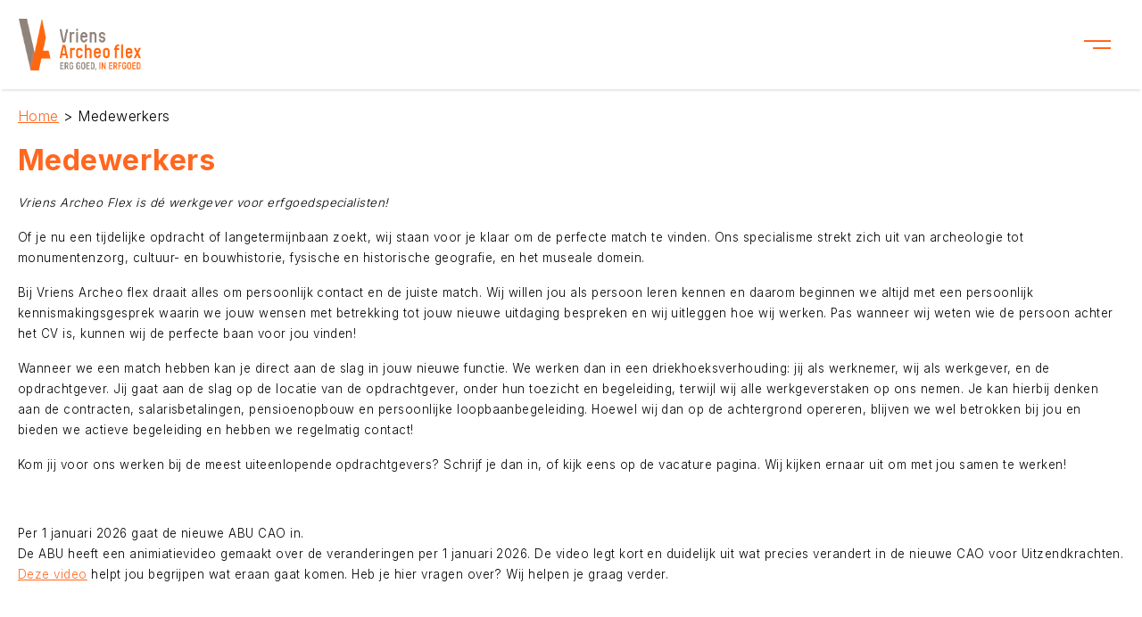

--- FILE ---
content_type: text/html; charset=utf-8
request_url: https://vriensarcheo.nl/werknemers/
body_size: 2751
content:
<!DOCTYPE HTML>
<html id="html" lang="nl">

    
	<head>
        
        <title>Vriens Archeo | Medewerkers</title>
        
        <!-- Meta -->
        <meta http-equiv="content-type" content="text/html; charset=utf-8">
        <meta name="viewport" content="width=device-width, initial-scale=1, maximum-scale=1">
        
        <!-- Stylesheets -->
        <link rel="stylesheet" type="text/css" href="/site/templates/styles/core.css">
        <link rel="stylesheet" type="text/css" href="/site/templates/styles/main.css">

        <!-- AngularJS -->
        <script src="https://ajax.googleapis.com/ajax/libs/angularjs/1.6.4/angular.min.js"></script>
        <script src="https://ajax.googleapis.com/ajax/libs/angularjs/1.6.4/angular-sanitize.js"></script>
        <script src="https://ajax.googleapis.com/ajax/libs/angularjs/1.6.4/angular-animate.js"></script>
        <script src="/site/templates/scripts/angularJS.js"></script>
        <script src="/site/templates/scripts/main.js"></script>
        
        <!-- Javascript -->
        <script src="https://use.fontawesome.com/9e48ffee22.js"></script>
        <script src="/wire/modules/Jquery/JqueryCore/JqueryCore.js"></script>

        <!-- Captcha -->
        <script src="https://www.google.com/recaptcha/api.js"></script>

    </head>

	<body id="body" itemscope itemtype="http://schema.org/WebPage" data-ng-app="app">

        <div class="layout">

            <div class="topbar-ghost"></div>

            <!-- Hero -->
            <div id="section-hero" class="hero"></div>
            <!-- Crumbpath -->
            <div id="section-crumbpath" class="content">
    <div class="limited">
        <div class="crumbpath">
            <a href="/">Home</a> &gt;            Medewerkers        </div>
    </div>
</div>
            <!-- Main Content -->
            <div id="main-content" class="content">
    <div class="limited">

        
        
                    <h1>Medewerkers</h1>
            <p><small><em>Vriens Archeo Flex is dé werkgever voor erfgoedspecialisten!  </em></small></p>

<p><small>Of je nu een tijdelijke opdracht of langetermijnbaan zoekt, wij staan voor je klaar om de perfecte match te vinden. Ons specialisme strekt zich uit van archeologie tot monumentenzorg, cultuur- en bouwhistorie, fysische en historische geografie, en het museale domein. </small></p>

<p><small>Bij Vriens Archeo flex draait alles om persoonlijk contact en de juiste match. Wij willen jou als persoon leren kennen en daarom beginnen we altijd met een persoonlijk kennismakingsgesprek waarin we jouw wensen met betrekking tot jouw nieuwe uitdaging bespreken en wij uitleggen hoe wij werken. Pas wanneer wij weten wie de persoon achter het CV is, kunnen wij de perfecte baan voor jou vinden! </small></p>

<p><small>Wanneer we een match hebben kan je direct aan de slag in jouw nieuwe functie. We werken dan in een driekhoeksverhouding: jij als werknemer, wij als werkgever, en de opdrachtgever. Jij gaat aan de slag op de locatie van de opdrachtgever, onder hun toezicht en begeleiding, terwijl wij alle werkgeverstaken op ons nemen. Je kan hierbij denken aan de contracten, salarisbetalingen, pensioenopbouw en persoonlijke loopbaanbegeleiding. Hoewel wij dan op de achtergrond opereren, blijven we wel betrokken bij jou en bieden we actieve begeleiding en hebben we regelmatig contact! </small></p>

<p><small>Kom jij voor ons werken bij de meest uiteenlopende opdrachtgevers? Schrijf je dan in, of kijk eens op de vacature pagina. Wij kijken ernaar uit om met jou samen te werken! </small></p>

<p> </p>

<p><small>Per 1 januari 2026 gaat de nieuwe ABU CAO in. <br />
De ABU heeft een animiatievideo gemaakt over de veranderingen per 1 januari 2026. De video legt kort en duidelijk uit wat precies verandert in de nieuwe CAO voor Uitzendkrachten. <a href="https://youtu.be/q2dJQ3q2hH0">Deze video</a> helpt jou begrijpen wat eraan gaat komen. Heb je hier vragen over? Wij helpen je graag verder.</small></p>            <div class="divider-40"></div>
        
                <div class="articles">
                    <div class="article">
                <a href="/werknemers/werken-in-belgie/">Werken in België</a>
            </div>
                </div>
        
        
                
        
                
    </div>
    
    <div class="divider-40"></div>

</div>
            <!-- Signup Content -->
            <div class="content">
    <div class="divider-40"></div>
    <div class="limited">
        <h2 class="title" style="text-align:center;">Vacatures</h2>
        <div class="signup">
            <a class="button" href="https://werkenbij.vriensarcheo.nl/inschrijven/">Schrijf je direct in</a>
            <a class="button" href="https://werkenbij.vriensarcheo.nl/vacatures/">Bekijk alle vacatures</a>
        </div>
    </div>
    <div class="divider-40"></div>
</div>
            <!-- Blocks Content -->
            <div id="blocks-content" class="content orange">
    <div class="limited">
        <h2 class="title">Opleidingen</h2>
        <div class="blocks">
                        <a href="/opleidingen/vca/" class="block">
                <h2 class="title">VCA</h2>
                <p class="body">VCA</p>
            </a>
                        <a href="/opleidingen/basiskennis-oce/" class="block">
                <h2 class="title">Basiskennis OOO</h2>
                <p class="body">Basiskennis OOO</p>
            </a>
                    </div>
        <div class="divider-40"></div>
        <div class="bigbutton">
            <a class="button inverted" href="/opleidingen/">Alle opleidingen</a>
        </div>
    </div>
</div>            
            <!-- Footer -->
            <!-- Footer -->
<div class="footer">
    <!-- Info -->
    <div class="info">
        <div class="limited">

            <div class="columns">

                                <div class="column">
                    <h3>Postadres</h3>
                    <p>
                        Postbus 107<br>
                        5066 ZJ<br>
                        Moergestel                    </p>
                    </div>
                                <div class="column">
                    <h3>Vestigingsadres</h3>
                    <p>
                        Rootven 23<br>
                        5066 AT<br>
                        Moergestel                    </p>
                    </div>
                
                <div class="column">
                    <h3>Neem contact op</h3>
                    <p>
                        Telefoon: 013-5132815<br>                        E-mail: <a href="mailto:info@vriensarcheo.nl">info@vriensarcheo.nl</a>                    </p>
                </div>

                <div class="column">
                    <h3>Lees meer</h3>
                    <ul class="list">
                                                <li><a href="/contact/">Contact</a></li>
                                                <li><a href="/route/">Route</a></li>
                                                <li><a href="/downloads/">Downloads</a></li>
                                                <li><a href="/over-ons/">Over ons</a></li>
                                            </ul>
                </div>

                <div class="column">
                    <h3>Links</h3>
                                        <div>
                        <a href="https://vriensarcheo-kk.kentro.nl/" target="_blank">
                            Inloggen                        </a>
                    </div>
                                        <div>
                        <a href="https://www.scholingarcheologie.nl/" target="_blank">
                            PASTA                        </a>
                    </div>
                                        <div>
                        <a href="http://www.erfgoedtalent.nl" target="_blank">
                            Erfgoed Talent                        </a>
                    </div>
                                        <div>
                        <a href="https://www.erfgoedwerkt.nl/" target="_blank">
                            Erfgoed Werkt                        </a>
                    </div>
                                    </div>

            </div>
        </div>
    </div>
    <!-- Copyright -->
    <div class="copy">
        <div class="limited">
            <div class="datetime">&copy; Vriens Archeo 2026</div>
            <div class="socials">  
                <span><a href="https://www.facebook.com/VriensArcheo" target="_blank"><img src="/site/templates/images/icon-facebook.png" alt="Facebook"></a></span>                <span><a href="https://www.linkedin.com/company/1107230/" target="_blank"><img src="/site/templates/images/icon-linkedin.png" alt="LinkedIn"></a></span>                <span><a href="https://twitter.com/VriensArcheo" target="_blank"><img src="/site/templates/images/icon-twitter.png" alt="Twitter"></a></span>            </div>
        </div>
    </div>
</div>
        </div>
        
        <!-- Dock -->
        <div id="dock" class="dock">
    <div class="limited">
        <div class="topbar-ghost"></div>
        <div class="list">
                        <a class="list-link" href="/vacatures/">Vacatures</a>
                        <a class="list-link" href="/werknemers/">Medewerkers</a>
                        <a class="list-link" href="/opdrachtgevers/">Opdrachtgevers</a>
                        <a class="list-link" href="/over-ons/">Over ons</a>
                        <a class="list-link" href="/contact/">Contact</a>
                        <a class="list-link" href="/links/">Links</a>
                        <a class="list-link" href="/opleidingen/">Opleidingen</a>
                        <a class="list-link" href="/nieuws/">Nieuws</a>
                    </div>
    </div>
</div>        
        <!-- Top Bar -->
        <div class="topbar">
    <!-- Logo -->
    <a class="logo" href="/"><img src="/site/templates/styles/Logo_Vriens_Archeo_flex_RGB-met-pay-off-1693920673.png" alt="Vriens Archeo"></a>
    <!-- Menu -->
    <div class="menu"><a href="/vacatures/">Vacatures</a><a href="/werknemers/">Medewerkers</a><a href="/opdrachtgevers/">Opdrachtgevers</a><a href="/over-ons/">Over ons</a><a href="/contact/">Contact</a><a href="/links/">Links</a><a href="/opleidingen/">Opleidingen</a><a href="/nieuws/">Nieuws</a></div>
    <!-- Navicon -->
    <div id="navicon" class="navicon">
        <div class="bars"></div>
    </div>
</div>
    </body>

</html>

--- FILE ---
content_type: text/css
request_url: https://vriensarcheo.nl/site/templates/styles/core.css
body_size: 3796
content:
@import url('https://fonts.googleapis.com/css2?family=Inter:wght@100;200;300;400;500;600;700;800;900&display=swap');

:root {
    --background-color: #ffffff;
    --secondary-background-color:#f9f9f9;
    --text-color: #000000;
    --primary-color: #4b5d67;
    --secondary-color:#FF671F;
    --secondary-text-color: #4b5d67;
    --tertiary-text-color: #70757a;
    --line-color: #ededed;
    --topbarheight:100px;
    --layoutwidth:1300px;
    font-family: 'Inter';
    font-weight:300;
    letter-spacing: 0.03em;
}
body {
    margin:0px;
    padding:0px;
    background:var(--background-color);
    color:var(--text-color);
    font-size:1em;
}
h1 { color:var(--secondary-color); font-size:3em; }
h2 { color:var(--secondary-color); font-size:2em; }
a { color:var(--secondary-color); }
p {
    line-height:1.4em;
}

/* Divider */

.divider-20 {
    position:relative;
    float:left;
    width:100%;
    height:20px;
}
.divider-40 {
    position:relative;
    float:left;
    width:100%;
    height:40px;
}

/* Page */

.page-image {
    position:relative;
    float:left;
    width:100%;
}
.page-image img {
    position:relative;
    float:left;
    width:100%;
}
.page-body {
    position:relative;
    float:left;
    width:100%;
}
h1 {
    margin:0px 0px 0px 0px;
}
@media screen and (min-width:500px){
    .page-image {
        float:left;
        width:30%;
    }
    .page-image img {
        float:left;
        width:100%;
    }
    .page-body {
        float:right;
        width:calc(70% - 20px);
    }
}

/* Paginator */

.paginator {
    margin:0px 0px 20px 0px;
    padding:0px;
    list-style-type:none;
    display:flex;
    justify-content:center;
    font-weight:500;
}
.paginator li {
    position:relative;
    float:left;
    margin:0px 0px;
    padding:0px 0px;
}
.paginator li a {
    display:block;
    text-decoration:none;
    padding:0px 2px;
    margin:0px;
    padding:2px 10px 2px 10px;
    transition:all linear 0.2s;
    border-radius:5px;
}
.paginator li a:hover {
    color:black;
}
.paginator .current a {
    background-color:var(--secondary-color);
    color:white;
    pointer-events:none;
    text-align:center;
    
}
.paginator .prev a {
    margin-top:-1px;
    padding:2px 10px 2px 10px;
    border:1px solid #ededed;
}
.paginator .next a {
    margin-top:-1px;
    padding:2px 10px 2px 10px;
    border:1px solid #ededed;
}
.paginator .prev a:hover {
    background-color: #ededed;
    color:white;
}
.paginator .next a:hover {
    background-color:#ededed;
    color:white;
}

/* topbar */

.topbar {
    position:fixed;
    top:0px;
    left:0px;
    width:100%;
    height:var(--topbarheight);
    background-color:var(--background-color);
    overflow:hidden;
    display:flex;
    flex-flow:row wrap;
    justify-content:space-between;
    box-shadow: 0 4px 2px -2px rgba(0, 0, 0, 0.1);
}
/*
.topbar .menu {
    position:relative;
    display:flex;
    flex-flow:row wrap;
    align-items:center;
}*/
.topbar-ghost {
    position:relative;
    float:left;
    clear:both;
    width:100%;
    height:var(--topbarheight);
}
.topbar .logo {
    display:flex;
    align-items:center;
    height:calc(var(--topbarheight) - 42px);
    max-width:200px;
    margin:21px;
}
.topbar .logo img {
    width:auto;
    height:100%;
}
.topbar .menu {
    position:relative;
    display:flex;
    align-items:center;
    gap:20px;
    padding:0px 20px;
    height:var(--topbarheight);
}
.topbar .menu a {
    position:relative;
    color:#000000;
    text-decoration:none;
    font-size:19px;
    font-weight:400;
}
.topbar .menu a::after {
    content: url('');
    position: absolute;
    top:25px;
    left:0;
    right:0;
    height:0.5em;
    border-top: 2px solid var(--secondary-color);
    opacity:0;
    transition:all linear 0.2s;
    width:0%;
}
.topbar .menu a:hover::after {
    opacity:1;
    width:100%;
}
.topbar .navicon {
    position:relative;
    display:none;
    justify-content:center;
    align-items:center;
    width:var(--topbarheight);
    height:var(--topbarheight);
    cursor:pointer;
}
.topbar .navicon .bars {
    position:relative;
    width: 30px;
    height: 30px;
    pointer-events:none;
}
.topbar .navicon .bars:before {
    position: absolute;
    top: 10px;
    left: 0;
    content: '';
    width: 30px;
    height: 2px;
    background: var(--secondary-color) !important;
}
.topbar .navicon .bars:after {
    position: absolute;
    top: 18px;
    right: 0;
    content: '';
    width: 20px;
    height: 2px;
    background: var(--secondary-color) !important;
}

/* hero */

.hero {
    position:relative;
    float:left;
    clear:both;
    width:100%;
}
.hero .background {
    position: absolute;
    top:0px;
    left:0px;
    width:100%;
    height:100%;
    background-image:url('https://otys.site/Uploads/ff8efec1-db28-4690-a111-b9bde83cedcd-1693923191.jpg');
    background-position:center center;
    background-repeat:no-repeat;
    background-size:cover;
}
.hero .background .gradient {
    position: absolute;
    top:0px;
    left:0px;
    width:100%;
    height:100%;
    background-color:rgba(0,0,0,0.5);
}
.hero .text {
    position:relative;
    float:left;
    clear:both;
    width:calc(100% - 0px);
    margin:100px 0px;
    color:var(--background-color);
}
.hero .text h1,
.hero .text h2,
.hero .text h3,
.hero .text h4,
.hero .text h5,
.hero .text h6 {
    color:var(--background-color);
}

/* footer */

.footer .info {
    display: flex;
    justify-content:center;
    background-color:var(--secondary-background-color);
    padding:40px 0px;
}
.footer .copy {
    display: flex;
    justify-content:center;
    background-color:var(--background-color);
    padding:20px 0px;
    border-top: 1px solid #eaeaea;
}
.footer .copy .limited {
    display:flex;
    flex-flow:row wrap;
    justify-content:space-between;
}
.footer .columns {
    position:relative;
    width:100%;
    display: flex;
    flex-flow:row wrap;
    justify-content:space-between;
    gap:20px;
}
.footer .columns .column .list {
    margin:0px;
    padding:0px;
    list-style-type:none;
}

/* Crumbpath */

.crumbpath {
    position: relative;
    float:left;
    width:100%;
    margin:20px 0px 20px 0px;
}

/* Layout */

.layout {
    display: flex;
    flex-direction: column;
    min-height: 100vh;
}
.layout .section {
    position:relative;
    float:left;
    clear:both;
    width:100%;
    max-width:var(--layoutwidth);
    text-align:left;
    padding:0px 20px;
}
.layout #main-content {
    flex: 1;
}
.layout .content {
    position:relative;
    width:100%;
    display: flex;
    flex-flow:row wrap;
    justify-content:center;
    margin:0px 0px 0px 0px;
}
.limited {
    position: relative;
    float:left;
    width:100%;
    max-width:var(--layoutwidth);
    text-align:left;
    padding:0px 20px;
    margin:0px 0px;
}
.content.orange {
    background-color:var(--secondary-color);
    margin:0px 0px;
    padding:40px 0px;
    min-height:0px;
}
.content .title {
    text-align:center;
    color:var(--background-color);
    margin:0px 0px 40px 0px;
}
.content .title {
    color:var(--text-color);
}
.content.orange .title {
    color:var(--background-color);
}

/* Menu */

.dock {
    position:fixed;
    top:0px;
    left:100%;
    width:100%;
    height:100%;
    background-color:var(--background-color);
    display:flex;
    justify-content:center;
    transition:all ease-out 0.2s;
}
.dock.open {
    left:0%;
}
.dock .list {
    position:relative;
    clear:both;
    height:calc(100vh - var(--topbarheight) - 40px);
    padding:20px 0px 0px 0px;
    overflow-y:auto;
    overflow-x:hidden;
}
.dock .list .list-link {
    position:relative;
    float:left;
    clear:both;
    width:100%;
    text-decoration:none;
    font-weight:400;
    padding:10px 0px 10px 0px;
    color:var(--text-color);
    line-height:2.5em;
}
.dock .list .list-link:hover {
    color:var(--secondary-color);
}
#html.open {
    overflow-y:hidden;
    overflow-x:hidden;
}
#body.open {
    overflow-y:hidden;
    overflow-x:hidden;
}

/* Blocks */

.blocks {
    position: relative;
    float:left;
    width:100%;

    display:flex;
    flex-flow:row wrap;
    justify-content:space-between;

    gap:20px;
}
.blocks .block {
    position: relative;
    float:left;
    width:calc(50% - 50px);
    margin:0px;
    padding:20px;
    background-color:var(--background-color);
    border-radius:0.4rem;
    box-shadow: 1px 1px 15px 0px rgba(0, 0, 0, 0.1);
    text-decoration:none;
    transition:all linear 0.2s;
    transform:translateY(0px);
    color:var(--text-color);
}
.blocks .block:hover {
    transform:translateY(-5px);
}
.blocks .block .title {
    text-align:left;
    font-size:1.2em;
    color:var(--text-color);
    margin:0px;
    padding:0px;
}
.blocks .block .body {
    margin:10px 0px 0px 0px;
    padding:0px;
}

/* News */

.news-items {
    position: relative;
    float:left;
    width:100%;
    display:flex;
    flex-flow: row wrap;
    gap:20px;
}
.news-items .news-item {
    break-inside: avoid-column;
    background-color:var(--primary-color);
    max-width:200px;
}

/* Articles */

.articles {
    position: relative;
    float:left;
    width:100%;

    display:flex;
    flex-flow:row wrap;
    justify-content:flex-start;

    gap:20px;
    margin:0px;
    padding:0px;
}
.articles .article {
    position: relative;
    float:left;
    width:calc(100% - 40px);
    margin:0px;
    padding:20px;
    background-color:var(--background-color);
    border-radius:0.4rem;
    box-shadow: 1px 1px 15px 0px rgba(0, 0, 0, 0.1);
    text-decoration:none;
}
.articles .article .datetime {
    position: relative;
    float:left;
    width:100%;
    margin:0px 0px 5px 0px;
    padding:0px;
    font-weight:bold;
    font-size:0.9em;
    letter-spacing:2px;
}
.articles .article .image {
    position:relative;
    float:left;
    width:100%;
    margin:0px 0px 20px 0px;
}
.articles .article .image img {
    position:relative;
    float:left;
    width:100%;
    height:auto;
}
@media screen and (min-width:500px)
{
    .articles {
        display:block;
        columns:2;
    }
    .articles .article {
        margin:0px 0px 20px 0px;
        break-inside: avoid;
        -webkit-column-break-inside: avoid;
    }
}

.button {
    text-decoration:none;
    border-radius:5px;
    border:1px solid var(--secondary-color);
    padding:10px 20px;
}
.button:hover {
    background-color:var(--secondary-color);
    color:var(--background-color);
}

/* Team */

.team-members {
    position: relative;
    float:left;
    width:100%;

    display:flex;
    flex-flow:row wrap;
    justify-content:flex-start;

    gap:20px;

    margin:0px;
    padding:0px;
}
.team-members .team-member {
    position: relative;
    float:left;
    width:calc(25% - 60px);
    margin:0px;
    padding:20px;
    background-color:var(--background-color);
    border-radius:0.4rem;
    box-shadow: 1px 1px 15px 0px rgba(0, 0, 0, 0.1);
    text-decoration:none;
    text-align:center;
}
.team-members .team-member .portrait {
    position:relative;
    float:left;
    width:100%;
    display:flex;
    justify-content:center;
    margin-bottom:10px;
}
.team-members .team-member .portrait .circle {
    position:relative;
    float:left;
    width:120px;
    height:120px;
}
.team-members .team-member .portrait .circle .bg {
    position:absolute;
    top:0px;
    left:0px;
    width:100%;
    height:100%;
    border-radius:120px;
    background-repeat:no-repeat;
    background-position: center center;
    background-size:cover;
}
.team-members .team-member a {
    text-decoration:none;
}
.team-members .team-member .title {
    font-size:1.2em;
    color:var(--text-color);
    margin:0px;
    padding:0px;
}

/* Person Buttons */

.person-buttons {
    position: relative;
    float:left;
    width:100%;
    display:flex;
    flex-flow:row wrap;
    justify-content:center;
    gap:20px;
    margin:20px 0px 0px 0px;
}
.person-buttons .button {
    width:42px;
    height:42px;
    border:1px solid #ededed;
    border-radius:5px;
    display:flex;
    justify-content:center;
    align-items:center;
    font-size:19px;
    color:#8C8279;
    padding:0px 0px;
}
.person-buttons .button:hover {
    background-color:#8C8279;
    color:var(--background-color);
}

.person {
    position:relative;
    float:left;
    width:100%;
    display:flex;
    justify-content:center;
}
.intro {
    position:relative;
    float:left;
    max-width:400px;
    text-align:center;
}
.intro .portrait {
    position:relative;
    float:left;
    width:100%;
    margin:0px 0px 10px 0px;
}
.intro .portrait .image {
    position:relative;
    float:left;
    width:100%;
    height:auto;
    border-radius:100%;
}
.intro .text {
    position:relative;
    float:right;
    width:100%;
}
.intro .text h1 {
    font-size:2em;
    margin:0px 0px 0px 0px;
    padding:0px 0px 0px 0px;
}

/* Sign up */

.signup {
    display:flex;
    justify-content:center;
    gap:20px;
}
.signup .button {
    background-color:var(--secondary-color);
    color:var(--background-color);
    border:1px solid var(--secondary-color);
    border-radius:0.4rem;
    padding:10px 20px;
}
.signup .button:hover {
    background-color:var(--background-color);
    color:var(--secondary-color);
}

/* Contact Block */

.contact-block {
    background-color:var(--secondary-color);
    color:var(--background-color);
    border-radius:5px;
    padding:10px 0px;
    box-shadow:1px 1px 15px 0px rgba(0, 0, 0, 0.1);
}
.contact-block a {
    position: relative;
    float:left;
    clear: both;
    color:var(--background-color);
    font-size:1.4em;
    padding:5px 40px;
    text-decoration:none;
    text-wrap:nowrap;
}
@media(max-width:490px){
    .contact-block a { font-size:1.0em; }
}

/* Form */

form div {
    display:block;
    position:relative;
    float:left;
    width:100%;
    margin:0px 0px 10px 0px;
}
form .label {
    display:block;
    position:relative;
    float:left;
    width:30%;
}
form .tick {
    display:block;
    position:relative;
    float:right;
    margin-right:5px;
    color:green;
}
form .field {
    display:block;
    position:relative;
    float:left;
    width:70%;
}
form .field input[type="text"],
form .field input[type="email"],
form .field textarea {
    width:calc(100% - 10px);
    background-color:#f6f6f6;
    border:1px solid #8C8279;
    padding:5px;
}
form .field input[type="submit"] {
    display:block;
    position:relative;
    float:right;
}
.formMessages, .formErrors {
    
}
.formMessages .message {
    background-color:green;
    color:#ffffff;
    padding:10px;
    width:calc(100% - 20px);
}
.formErrors .message {
    background-color:red;
    color:#ffffff;
    padding:10px;
    width:calc(100% - 20px);
}

/* Grid (old) */

.image-grid {
    position: relative;
    float: left;
    width: calc(100% + 40px);
    margin-left: -20px;
}
.image-grid .item {
    display: block;
    position: relative;
    float: left;
    width: 25%;
    padding-top: 25%;
}
.image-grid .item .contain {
    position: absolute;
    top: 20px;
    left: 20px;
    width: calc(100% - 40px);
    height: calc(100% - 40px);
    margin-top: -0%;
    background-size: contain;
    background-repeat: no-repeat;
    background-position: center center;
}

.bigbutton {
    position:relative;
    float:left;
    width:100%;
    display:flex;
    justify-content:center;
}
.button.inverted {
    border-color:var(--secondary-color);
    background-color:var(--background-color);
    color:black;
}
.button.inverted:hover{
    border-color:var(--background-color);
    background-color:var(--secondary-color);
    color:white;
}

/* Queries */

@media screen and (max-width:1490px)
{
    .topbar .menu {display:none;}
    .topbar .navicon {display:flex;}
    h1 { font-size:2em; }
    h2 { font-size:1.8em; }
}
@media screen and (max-width: 767px)
{
    .blocks .block { width:calc(100% - 40px); }
    .team-members .team-member { width:calc(100% - 50px); }
}
@media (max-width: 460px)
{
    .image-grid .item {
        width:50%;
        padding-top:50%;
    }
}
@media screen and (max-width: 330px)
{
    body {
        font-size:0.8em;
    }
    .footer .datetime {
        width:100%;
        text-align:center;
    }
    .footer .socials {
        width:100%;
        text-align:center;
        margin:10px 0px 0px 0px;
    }
}
@media (max-width: 300px) {
    .image-grid .item {
        width:100%;
    }
}

--- FILE ---
content_type: text/css
request_url: https://vriensarcheo.nl/site/templates/styles/main.css
body_size: 84
content:
:root {
    --background-color: #ffffff;
    --secondary-background-color:#f9f9f9;
    --text-color: #000000;
    --primary-color: #4b5d67;
    --secondary-color:#FF671F;
    --secondary-text-color: #4b5d67;
    --tertiary-text-color: #70757a;
    --line-color: #ededed;
    --topbarheight:100px;
    --layoutwidth:1300px;
    font-family: 'Inter';
    font-weight:300;
    letter-spacing: 0.03em;
}

--- FILE ---
content_type: application/javascript
request_url: https://vriensarcheo.nl/site/templates/scripts/angularJS.js
body_size: 3557
content:
var app = angular.module('app', ['ngAnimate','ngSanitize']);

app.directive('fileModel', ['$parse', function ($parse) {
    return {
        restrict: 'A',
        link: function(scope, element, attrs) {
            var model = $parse(attrs.fileModel);
            var modelSetter = model.assign;
            element.bind('change', function(){
                scope.$apply(function(){
                    modelSetter(scope, element[0].files[0]);
                });
            });
        }
    };
}]);

app.directive('resizeFooter', function ($window, $timeout) {
    var resizeFooter = function() {
        $timeout(function(){
            var footerHeight = document.getElementById("footer").offsetHeight;
            var footerGhost = document.getElementById("footer-ghost");
            footerGhost.style.height = footerHeight + 'px';
        },250);
    };
    angular.element($window).bind('resize', function () { resizeFooter(); });
    resizeFooter();
    return {
        restrict : "A",
        template : ""
    };
});

app.service('fileUpload', ['$http', function ($http) {
    this.uploadFileToUrl = function(file, uploadUrl){
        var fd = new FormData();
        fd.append('file', file);
        $http.post(uploadUrl, fd, {
            transformRequest: angular.identity,
            headers: {'Content-Type': undefined}
        });
    }
}]);

app.controller('anim-header', function($scope, $interval, $window) {
    $scope.index = 0;
    $scope.maxindex = null;
    $scope.zstack = 0;
    
    angular.element($window).bind('resize', function () { resizeImage(); });
    resizeImage();
    
    $interval(function(){animate();}, 6000);
    
    function animate(){
        $scope.index++;
        if ($scope.index > $scope.maxindex-1) {
            $scope.index=0;
        }
        var animation = document.getElementById('header-animation');
        for(var i=0; i<animation.children.length; i++){
            animation.children[i].style.zIndex = 1;
            animation.children[i].className = "item";
        }
        var currentItem = animation.children[$scope.index];
        currentItem.style.zIndex = 10;
        currentItem.className = "item active";
    }
    
    function resizeImage() {
        var image = document.getElementById('header-image');
        if (image) {
            var imageWidth = image.clientWidth;
            image.style.minHeight = (imageWidth/3) + 'px';
        }
    }
});

app.controller('ctrl-form-contact', function($scope, $rootScope, $http)
{
    $scope.messages = null;
    $scope.errors = null;
    $scope.submitted = false;
    $scope.token = null;
    
    $scope.init = function(optionals){
        $scope.optionals = optionals;
    };
    
    $scope.submitFormContact = function() {
        
        var url = "/contact/submit/";
        var fd = new FormData();
        fd.append('token', $scope.token);
        
        fd.append('name', $scope.formContact.name.$viewValue);
        fd.append('email', $scope.formContact.email.$viewValue);
        fd.append('telephone', $scope.formContact.telephone.$viewValue);
        fd.append('contactMethod', $scope.formContact.contactMethod.$viewValue);
        if ($scope.formContact.remarks.$viewValue) { fd.append('remarks', $scope.formContact.remarks.$viewValue); }
        
        if($scope.optionals && $scope.optionals.length > 0){
            let optionalKeys = $scope.optionals.split(',');
            optionalKeys.forEach(function(label, index){
                fd.append(label, $scope.formContact[label].$viewValue);
            });
        }
        
        $scope.submitted = true;
        
        $http.post(url, fd, {
            transformRequest: angular.identity,
            headers: {'Content-Type': undefined}
        }).then(function(response){
            if (response.data.data) {
                $scope.messages = response.data.data;
                $scope.errors = null;
            } else if (response.data.errors) {
                $scope.messages = null;
                $scope.errors = response.data.errors;
                $scope.submitted = false;
            }
        });
    };
});

app.controller('ctrl-form-vacancy', function($scope, $rootScope, $http, fileUpload)
{
    $scope.messages = null;
    $scope.errors = null;
    $scope.submitted = false;
    $scope.optionals = [];
    $scope.token = null;
    
    $scope.init = function(optionals){
        $scope.optionals = optionals;
    };
    
    $scope.submitFormVacancy = function() {
        
        var url = "/reageren/submit/";
        var fd = new FormData();
        fd.append('token', $scope.token);
        
        if ($scope.formVacancy.vacancy) {
            fd.append('vacancy', $scope.formVacancy.vacancy.$viewValue);
        }
        fd.append('sex', $scope.formVacancy.sex.$viewValue);
        if ($scope.formVacancy.callname && $scope.formVacancy.callname.$viewValue) { 
            fd.append('callname', $scope.formVacancy.callname.$viewValue); 
        }
        fd.append('name', $scope.formVacancy.name.$viewValue);
        fd.append('surname', $scope.formVacancy.surname.$viewValue);
        if ($scope.formVacancy.birthdate && $scope.formVacancy.birthdate.$viewValue) {
            fd.append('birthdate', $scope.formVacancy.birthdate.$viewValue);
        }
        fd.append('address', $scope.formVacancy.address.$viewValue);
        fd.append('zipcode', $scope.formVacancy.zipcode.$viewValue);
        fd.append('city', $scope.formVacancy.city.$viewValue);
        fd.append('email', $scope.formVacancy.email.$viewValue);
        fd.append('telephone', $scope.formVacancy.telephone.$viewValue);
        if ($scope.formVacancy.function && $scope.formVacancy.function.$viewValue) { 
            fd.append('function', $scope.formVacancy.function.$viewValue); 
        }
        if ($scope.formVacancy.actorstatus && $scope.formVacancy.actorstatus.$viewValue) { 
            fd.append('actorstatus', $scope.formVacancy.actorstatus.$viewValue); 
        }
        if ($scope.formVacancy.addressType && $scope.formVacancy.addressType.$viewValue) { 
            fd.append('addressType', $scope.formVacancy.addressType.$viewValue); 
        }
        fd.append('motivation', $scope.formVacancy.motivation.$viewValue);
        fd.append('file', $scope.cv);
        
        if($scope.optionals && $scope.optionals.length > 0){
            let optionalKeys = $scope.optionals.split(',');
            optionalKeys.forEach(function(label, index){
                fd.append(label, $scope.formVacancy[label].$viewValue);
            });
        }
        
        $scope.submitted = true;
        
        $http.post(url, fd, {
            transformRequest: angular.identity,
            headers: {'Content-Type': undefined}
        }).then(function(response){
            if (response.data.data) {
                $scope.messages = response.data.data;
                $scope.errors = null;
                $scope.formVacancy.$setPristine();
                $scope.formVacancy.$setUntouched();
                //todo: figure out why reset doesn't work
            } else if (response.data.errors) {
                $scope.messages = null;
                $scope.errors = response.data.errors;
                $scope.submitted = false;
            }
        });
    }
});

app.controller('ctrl-form-course', function($scope, $rootScope, $http, fileUpload)
{
    $scope.messages = null;
    $scope.errors = null;
    $scope.submitted = false;
    $scope.courseDates = [];
    
    $scope.setOptionals = function(optionals){
        $scope.optionals = optionals;
    };
    
    $scope.setGroups = function(dategroups){
        $scope.dategroups = dategroups;
    };
    
    $scope.submitFormCourse = function() {
        
        var url = "/inschrijven-op-cursus/submit/";
        var fd = new FormData();
        fd.append('token', $scope.token);
        
        if ($scope.formCourse.course) {
            fd.append('course', $scope.formCourse.course.$viewValue);
        }
        if($scope.dategroups && $scope.dategroups.length > 0){
            var groupKeys = $scope.dategroups.split(',');
            var groupResult = '';
            groupKeys.forEach(function(label, index){
                if ($scope.formCourse[label].$viewValue === true) {
                    groupResult += $scope.formCourse[label].$$attr.value;
                    fd.append('courseData', '<ul>' + groupResult + '</ul>'); 
                }
            });
        }
        fd.append('sex', $scope.formCourse.sex.$viewValue);
        fd.append('name', $scope.formCourse.name.$viewValue);
        if ($scope.formCourse.callname && $scope.formCourse.callname.$viewValue) { 
            fd.append('callname', $scope.formCourse.callname.$viewValue); 
        }
        fd.append('surname', $scope.formCourse.surname.$viewValue);
        if ($scope.formCourse.birthdate && $scope.formCourse.birthdate.$viewValue) {
            fd.append('birthdate', $scope.formCourse.birthdate.$viewValue);
        }
        fd.append('address', $scope.formCourse.address.$viewValue);
        fd.append('zipcode', $scope.formCourse.zipcode.$viewValue);
        fd.append('city', $scope.formCourse.city.$viewValue);
        fd.append('email', $scope.formCourse.email.$viewValue);
        fd.append('telephone', $scope.formCourse.telephone.$viewValue);
        if ($scope.formCourse.function && $scope.formCourse.function.$viewValue) { 
            fd.append('function', $scope.formCourse.function.$viewValue); 
        }
        if ($scope.formCourse.actorstatus && $scope.formCourse.actorstatus.$viewValue) { 
            fd.append('actorstatus', $scope.formCourse.actorstatus.$viewValue); 
        }
        if ($scope.formCourse.addressType && $scope.formCourse.addressType.$viewValue) { 
            fd.append('addressType', $scope.formCourse.addressType.$viewValue); 
        }
        if ($scope.formCourse.companyName.$viewValue) { fd.append('companyName', $scope.formCourse.companyName.$viewValue); };
        if ($scope.formCourse.companyAddress.$viewValue) { fd.append('companyAddress', $scope.formCourse.companyAddress.$viewValue); } 
        if ($scope.formCourse.companyZipcode.$viewValue) { fd.append('companyZipcode', $scope.formCourse.companyZipcode.$viewValue); }
        if ($scope.formCourse.companyCity.$viewValue) { fd.append('companyCity', $scope.formCourse.companyCity.$viewValue); } 
        if ($scope.formCourse.companyEmail.$viewValue) { fd.append('companyEmail', $scope.formCourse.companyEmail.$viewValue); }
        if ($scope.formCourse.companyEmail.$viewValue) { fd.append('companyEmail', $scope.formCourse.companyEmail.$viewValue); } 
        if ($scope.formCourse.companyTelephone.$viewValue) { fd.append('companyTelephone', $scope.formCourse.companyTelephone.$viewValue); }
        if ($scope.formCourse.companyAddressType.$viewValue) { fd.append('companyAddressType', $scope.formCourse.companyAddressType.$viewValue); }
        
        if ($scope.formCourse.companyContactSex.$viewValue) { fd.append('companyContactSex', $scope.formCourse.companyContactSex.$viewValue); }
        if ($scope.formCourse.companyContactName.$viewValue) { fd.append('companyContactName', $scope.formCourse.companyContactName.$viewValue); }
        if ($scope.formCourse.companyContactEmail.$viewValue) { fd.append('companyContactEmail', $scope.formCourse.companyContactEmail.$viewValue); }
        
        if ($scope.formCourse.invoiceReference.$viewValue) { fd.append('invoiceReference', $scope.formCourse.invoiceReference.$viewValue); }
        if ($scope.formCourse.remarks.$viewValue) { fd.append('remarks', $scope.formCourse.remarks.$viewValue); }
        
        if($scope.optionals && $scope.optionals.length > 0){
            var optionalKeys = $scope.optionals.split(',');
            optionalKeys.forEach(function(label, index){
                console.log("label: ", label);
                fd.append(label, $scope.formCourse[label].$viewValue);
            });
        }
        
        $scope.submitted = true;
        
        $http.post(url, fd, {
            transformRequest: angular.identity,
            headers: {'Content-Type': undefined}
        }).then(function(response){
            if (response.data.data) {
                $scope.messages = response.data.data;
                $scope.errors = null;
                $scope.formCourse.$setPristine();
                $scope.formCourse.$setUntouched();
                //todo: figure out why reset doesn't work
            } else if (response.data.errors) {
                $scope.messages = null;
                $scope.errors = response.data.errors;
                $scope.submitted = false;
            }
        });
    }
});

app.controller('ctrl-form-signup', function($scope, $rootScope, $http, fileUpload)
{
    $scope.messages = null;
    $scope.errors = null;
    $scope.submitted = false;
    
    $scope.optionsKnowledge = [];
    $scope.optionsExperience = [];
    $scope.optionsPreference = [];
    
    $scope.init = function(optionals){
        $scope.optionals = optionals;
    };
    
    $scope.optionsTravelType = {
        1 : 'Eigen vervoer',
        2 : 'Openbaar vervoer'
    };
    
    $scope.optionsHeardAboutUs = {
        1 : 'Advertentie',
        2 : 'Via bekenden',
        3 : 'Via internet',
        4 : 'Via school',
        5 : 'Anders'
    };
    
    $scope.toggleKnowledge = function toggleKnowledge(id) {
        var index = $scope.optionsKnowledge.indexOf(id);
        if (index===-1) {
            $scope.optionsKnowledge.push(id);
        } else {
            $scope.optionsKnowledge.splice(index, 1);
        }
    };

    $scope.toggleExperience = function toggleExperience(id) {
        var index = $scope.optionsExperience.indexOf(id);
        if (index===-1) {
            $scope.optionsExperience.push(id);
        } else {
            $scope.optionsExperience.splice(index, 1);
        }
    };
    
    $scope.togglePreference = function togglePreference(id) {
        var index = $scope.optionsPreference.indexOf(id);
        if (index===-1) {
            $scope.optionsPreference.push(id);
        } else {
            $scope.optionsPreference.splice(index, 1);
        }
    };
    
    $scope.submitFormSignup = function() {
        
        var url = "/inschrijven/submit/";
        var fd = new FormData();
        fd.append('token', $scope.token);
        
        fd.append('sex', $scope.formSignup.sex.$viewValue);
        fd.append('name', $scope.formSignup.name.$viewValue);
        fd.append('surname', $scope.formSignup.surname.$viewValue);
        fd.append('address', $scope.formSignup.address.$viewValue);
        fd.append('zipcode', $scope.formSignup.zipcode.$viewValue);
        fd.append('city', $scope.formSignup.city.$viewValue);
        fd.append('email', $scope.formSignup.email.$viewValue);
        fd.append('telephone', $scope.formSignup.telephone.$viewValue);
        fd.append('cv', $scope.cv);
        
        if ($scope.formSignup.preferenceFunction && $scope.formSignup.preferenceFunction.$viewValue) { 
            fd.append('preferenceFunction', $scope.formSignup.preferenceFunction.$viewValue); 
        };
        if ($scope.formSignup.registrationNumber && $scope.formSignup.registrationNumber.$viewValue) { 
            fd.append('registrationNumber', $scope.formSignup.registrationNumber.$viewValue); 
        } 
        if ($scope.formSignup.availabilityDate && $scope.formSignup.availabilityDate.$viewValue) { 
            fd.append('availabilityDate', $scope.formSignup.availabilityDate.$viewValue); 
        }
        if ($scope.formSignup.hoursPerWeek && $scope.formSignup.hoursPerWeek.$viewValue) { 
            fd.append('hoursPerWeek', $scope.formSignup.hoursPerWeek.$viewValue); 
        }
        if ($scope.formSignup.internalHousing && $scope.formSignup.internalHousing.$viewValue) { 
            fd.append('internalHousing', $scope.formSignup.internalHousing.$viewValue); 
        }
        if ($scope.formSignup.travelType && $scope.formSignup.travelType.$viewValue) { 
            fd.append('travelType', $scope.formSignup.travelType.$viewValue); 
        }
        if ($scope.formSignup.travelTime && $scope.formSignup.travelTime.$viewValue) { 
            fd.append('travelTime', $scope.formSignup.travelTime.$viewValue); 
        }
        
        fd.append('knowledge', $scope.optionsKnowledge);
        fd.append('experience', $scope.optionsExperience);
        fd.append('preference', $scope.optionsPreference);
        
        if ($scope.formSignup.remarks && $scope.formSignup.remarks.$viewValue) { 
            fd.append('remarks', $scope.formSignup.remarks.$viewValue); 
        }
        if ($scope.formSignup.heardAboutUs && $scope.formSignup.heardAboutUs.$viewValue) { 
            fd.append('heardAboutUs', $scope.formSignup.heardAboutUs.$viewValue); 
        }
        if ($scope.motivationFile) {
            fd.append('motivationFile', $scope.motivationFile);
        }
        
        if($scope.optionals && $scope.optionals.length > 0){
            let optionalKeys = $scope.optionals.split(',');
            optionalKeys.forEach(function(label, index){
                fd.append(label, $scope.formSignup[label].$viewValue);
            });
        }
        
        $scope.submitted = true;
        
        $http.post(url, fd, {
            transformRequest: angular.identity,
            headers: {'Content-Type': undefined}
        }).then(function(response){
            if (response.data.data) {
                $scope.messages = response.data.data;
                $scope.errors = null;
                $scope.formCourse.$setPristine();
                $scope.formCourse.$setUntouched();
                //todo: figure out why reset doesn't work
            } else if (response.data.errors) {
                $scope.messages = null;
                $scope.errors = response.data.errors;
                $scope.submitted = false;
            }
        });
    }
});

app.controller('ctrl-form-mailing', function($scope, $rootScope, $http, fileUpload)
{
    $scope.messages = null;
    $scope.errors = null;
    $scope.submitted = false;
    
    $scope.submitFormMailing = function() {
        
        var url = "/uitnodiging-jubileum/submit/";
        var fd = new FormData();
        fd.append('token', $scope.token);
        
        fd.append('email', $scope.formMailing.email.$viewValue);
        fd.append('choice', $scope.formMailing.choice.$viewValue);
        
        $scope.submitted = true;
        
        $http.post(url, fd, {
            transformRequest: angular.identity,
            headers: {'Content-Type': undefined}
        }).then(function(response){
            if (response.data.data) {
                $scope.messages = response.data.data;
                $scope.errors = null;
                $scope.formCourse.$setPristine();
                $scope.formCourse.$setUntouched();
                //todo: figure out why reset doesn't work
            } else if (response.data.errors) {
                $scope.messages = null;
                $scope.errors = response.data.errors;
                $scope.submitted = false;
            }
        });
    };
});

/**
 * Some information about the way AngularJS serializes it's POST data:
 * https://www.uncorkedstudios.com/blog/multipartformdata-file-upload-with-angularjs/
 */

--- FILE ---
content_type: application/javascript
request_url: https://vriensarcheo.nl/site/templates/scripts/main.js
body_size: 194
content:
document.addEventListener("DOMContentLoaded", ready, false);
function ready()
{
    var nav = document.getElementById("navicon");
    nav.addEventListener("click", toggleNavicon);
    document.body.className += ' ' + 'no-flicker';
}
function toggleNavicon(e)
{
    var nav = document.getElementById("navicon");
    var dock = document.getElementById("dock");
    var html = document.getElementById("html");
    var body = document.getElementById("body");
    if (nav.classList.contains('open')) 
    {
        nav.classList.remove('open');
        dock.classList.remove('open');
        html.classList.remove('open');
        body.classList.remove('open');
    } else {
        nav.classList.add('open');
        dock.classList.add('open');
        html.classList.add('open');
        body.classList.add('open');
    }
}
window.onload = function(){
    document.body.className = ' ' + 'fade-in';
}